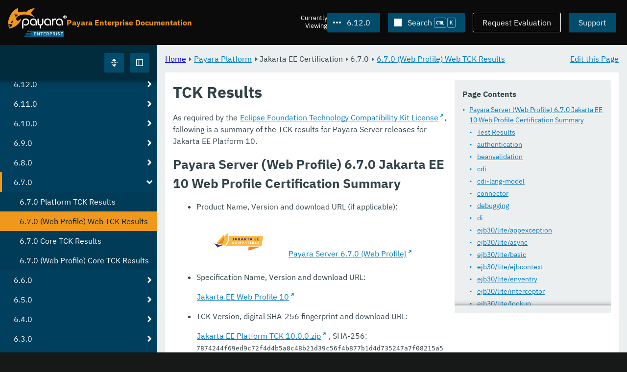

--- FILE ---
content_type: text/css; charset=utf-8
request_url: https://cdn.jsdelivr.net/npm/@docsearch/css@alpha
body_size: 2907
content:
/**
 * Skipped minification because the original files appears to be already minified.
 * Original file: /npm/@docsearch/css@3.0.0-alpha.50/dist/style.css
 *
 * Do NOT use SRI with dynamically generated files! More information: https://www.jsdelivr.com/using-sri-with-dynamic-files
 */
/*! @docsearch/css 3.0.0-alpha.50 | MIT License | © Algolia, Inc. and contributors | https://docsearch.algolia.com */
:root{--docsearch-primary-color:#5468ff;--docsearch-text-color:#1c1e21;--docsearch-spacing:12px;--docsearch-icon-stroke-width:1.4;--docsearch-highlight-color:var(--docsearch-primary-color);--docsearch-muted-color:#969faf;--docsearch-container-background:rgba(101,108,133,0.8);--docsearch-logo-color:#5468ff;--docsearch-modal-width:560px;--docsearch-modal-height:600px;--docsearch-modal-background:#f5f6f7;--docsearch-modal-shadow:inset 1px 1px 0 0 hsla(0,0%,100%,0.5),0 3px 8px 0 #555a64;--docsearch-searchbox-height:56px;--docsearch-searchbox-background:#ebedf0;--docsearch-searchbox-focus-background:#fff;--docsearch-searchbox-shadow:inset 0 0 0 2px var(--docsearch-primary-color);--docsearch-hit-height:56px;--docsearch-hit-color:#444950;--docsearch-hit-active-color:#fff;--docsearch-hit-background:#fff;--docsearch-hit-shadow:0 1px 3px 0 #d4d9e1;--docsearch-key-gradient:linear-gradient(-225deg,#d5dbe4,#f8f8f8);--docsearch-key-shadow:inset 0 -2px 0 0 #cdcde6,inset 0 0 1px 1px #fff,0 1px 2px 1px rgba(30,35,90,0.4);--docsearch-footer-height:44px;--docsearch-footer-background:#fff;--docsearch-footer-shadow:0 -1px 0 0 #e0e3e8,0 -3px 6px 0 rgba(69,98,155,0.12)}html[data-theme=dark]{--docsearch-text-color:#f5f6f7;--docsearch-container-background:rgba(9,10,17,0.8);--docsearch-modal-background:#15172a;--docsearch-modal-shadow:inset 1px 1px 0 0 #2c2e40,0 3px 8px 0 #000309;--docsearch-searchbox-background:#090a11;--docsearch-searchbox-focus-background:#000;--docsearch-hit-color:#bec3c9;--docsearch-hit-shadow:none;--docsearch-hit-background:#090a11;--docsearch-key-gradient:linear-gradient(-26.5deg,#565872,#31355b);--docsearch-key-shadow:inset 0 -2px 0 0 #282d55,inset 0 0 1px 1px #51577d,0 2px 2px 0 rgba(3,4,9,0.3);--docsearch-footer-background:#1e2136;--docsearch-footer-shadow:inset 0 1px 0 0 rgba(73,76,106,0.5),0 -4px 8px 0 rgba(0,0,0,0.2);--docsearch-logo-color:#fff;--docsearch-muted-color:#7f8497}.DocSearch-Button{align-items:center;background:var(--docsearch-searchbox-background);border:0;border-radius:40px;color:var(--docsearch-muted-color);cursor:pointer;display:flex;font-weight:500;height:36px;justify-content:space-between;margin:0 0 0 16px;padding:0 8px;user-select:none}.DocSearch-Button:active,.DocSearch-Button:focus,.DocSearch-Button:hover{background:var(--docsearch-searchbox-focus-background);box-shadow:var(--docsearch-searchbox-shadow);color:var(--docsearch-text-color);outline:none}.DocSearch-Button-Container{align-items:center;display:flex}.DocSearch-Search-Icon{stroke-width:1.6}.DocSearch-Button .DocSearch-Search-Icon{color:var(--docsearch-text-color)}.DocSearch-Button-Placeholder{font-size:1rem;padding:0 12px 0 6px}.DocSearch-Button-Keys{display:flex;min-width:calc(40px + .8em)}.DocSearch-Button-Key{align-items:center;background:var(--docsearch-key-gradient);border-radius:3px;box-shadow:var(--docsearch-key-shadow);color:var(--docsearch-muted-color);display:flex;height:18px;justify-content:center;margin-right:.4em;padding-bottom:2px;position:relative;top:-1px;width:20px}@media (max-width:750px){.DocSearch-Button-Keys,.DocSearch-Button-Placeholder{display:none}}.DocSearch--active{overflow:hidden!important}.DocSearch-Container,.DocSearch-Container *{box-sizing:border-box}.DocSearch-Container{background-color:var(--docsearch-container-background);height:100vh;left:0;position:fixed;top:0;width:100vw;z-index:200}.DocSearch-Container a{text-decoration:none}.DocSearch-Link{appearance:none;background:none;border:0;color:var(--docsearch-highlight-color);cursor:pointer;font:inherit;margin:0;padding:0}.DocSearch-Modal{background:var(--docsearch-modal-background);border-radius:6px;box-shadow:var(--docsearch-modal-shadow);flex-direction:column;margin:60px auto auto;max-width:var(--docsearch-modal-width);position:relative}.DocSearch-SearchBar{display:flex;padding:var(--docsearch-spacing) var(--docsearch-spacing) 0}.DocSearch-Form{align-items:center;background:var(--docsearch-searchbox-focus-background);border-radius:4px;box-shadow:var(--docsearch-searchbox-shadow);display:flex;height:var(--docsearch-searchbox-height);margin:0;padding:0 var(--docsearch-spacing);position:relative;width:100%}.DocSearch-Input{appearance:none;background:transparent;border:0;color:var(--docsearch-text-color);flex:1;font:inherit;font-size:1.2em;height:100%;outline:none;padding:0 0 0 8px;width:80%}.DocSearch-Input::placeholder{color:var(--docsearch-muted-color);opacity:1}.DocSearch-Input::-webkit-search-cancel-button,.DocSearch-Input::-webkit-search-decoration,.DocSearch-Input::-webkit-search-results-button,.DocSearch-Input::-webkit-search-results-decoration{display:none}.DocSearch-LoadingIndicator,.DocSearch-MagnifierLabel,.DocSearch-Reset{margin:0;padding:0}.DocSearch-MagnifierLabel,.DocSearch-Reset{align-items:center;color:var(--docsearch-highlight-color);display:flex;justify-content:center}.DocSearch-Container--Stalled .DocSearch-MagnifierLabel,.DocSearch-LoadingIndicator{display:none}.DocSearch-Container--Stalled .DocSearch-LoadingIndicator{align-items:center;color:var(--docsearch-highlight-color);display:flex;justify-content:center}@media screen and (prefers-reduced-motion:reduce){.DocSearch-Reset{animation:none;appearance:none;background:none;border:0;border-radius:50%;color:var(--docsearch-icon-color);cursor:pointer;right:0;stroke-width:var(--docsearch-icon-stroke-width)}}.DocSearch-Reset{animation:fade-in .1s ease-in forwards;appearance:none;background:none;border:0;border-radius:50%;color:var(--docsearch-icon-color);cursor:pointer;padding:2px;right:0;stroke-width:var(--docsearch-icon-stroke-width)}.DocSearch-Reset[hidden]{display:none}.DocSearch-Reset:focus{outline:none}.DocSearch-Reset:hover{color:var(--docsearch-highlight-color)}.DocSearch-LoadingIndicator svg,.DocSearch-MagnifierLabel svg{height:24px;width:24px}.DocSearch-Cancel{display:none}.DocSearch-Dropdown{max-height:calc(var(--docsearch-modal-height) - var(--docsearch-searchbox-height) - var(--docsearch-spacing) - var(--docsearch-footer-height));min-height:var(--docsearch-spacing);overflow-y:auto;overflow-y:overlay;padding:0 var(--docsearch-spacing);scrollbar-color:var(--docsearch-muted-color) var(--docsearch-modal-background);scrollbar-width:thin}.DocSearch-Dropdown::-webkit-scrollbar{width:12px}.DocSearch-Dropdown::-webkit-scrollbar-track{background:transparent}.DocSearch-Dropdown::-webkit-scrollbar-thumb{background-color:var(--docsearch-muted-color);border:3px solid var(--docsearch-modal-background);border-radius:20px}.DocSearch-Dropdown ul{list-style:none;margin:0;padding:0}.DocSearch-Label{font-size:.75em;line-height:1.6em}.DocSearch-Help,.DocSearch-Label{color:var(--docsearch-muted-color)}.DocSearch-Help{font-size:.9em;margin:0;user-select:none}.DocSearch-Title{font-size:1.2em}.DocSearch-Logo a{display:flex}.DocSearch-Logo svg{color:var(--docsearch-logo-color);margin-left:8px}.DocSearch-Hits:last-of-type{margin-bottom:24px}.DocSearch-Hits mark{background:none;color:var(--docsearch-highlight-color)}.DocSearch-HitsFooter{color:var(--docsearch-muted-color);display:flex;font-size:.85em;justify-content:center;margin-bottom:var(--docsearch-spacing);padding:var(--docsearch-spacing)}.DocSearch-HitsFooter a{border-bottom:1px solid;color:inherit}.DocSearch-Hit{border-radius:4px;display:flex;padding-bottom:4px;position:relative}@media screen and (prefers-reduced-motion:reduce){.DocSearch-Hit--deleting{transition:none}}.DocSearch-Hit--deleting{opacity:0;transition:all .25s linear}@media screen and (prefers-reduced-motion:reduce){.DocSearch-Hit--favoriting{transition:none}}.DocSearch-Hit--favoriting{transform:scale(0);transform-origin:top center;transition:all .25s linear;transition-delay:.25s}.DocSearch-Hit a{background:var(--docsearch-hit-background);border-radius:4px;box-shadow:var(--docsearch-hit-shadow);display:block;padding-left:var(--docsearch-spacing);width:100%}.DocSearch-Hit-source{background:var(--docsearch-modal-background);color:var(--docsearch-highlight-color);font-size:.85em;font-weight:600;line-height:32px;margin:0 -4px;padding:8px 4px 0;position:sticky;top:0;z-index:10}.DocSearch-Hit-Tree{color:var(--docsearch-muted-color);height:var(--docsearch-hit-height);opacity:.5;stroke-width:var(--docsearch-icon-stroke-width);width:24px}.DocSearch-Hit[aria-selected=true] a{background-color:var(--docsearch-highlight-color)}.DocSearch-Hit[aria-selected=true] mark{text-decoration:underline}.DocSearch-Hit-Container{align-items:center;color:var(--docsearch-hit-color);display:flex;flex-direction:row;height:var(--docsearch-hit-height);padding:0 var(--docsearch-spacing) 0 0}.DocSearch-Hit-icon{height:20px;width:20px}.DocSearch-Hit-action,.DocSearch-Hit-icon{color:var(--docsearch-muted-color);stroke-width:var(--docsearch-icon-stroke-width)}.DocSearch-Hit-action{align-items:center;display:flex;height:22px;width:22px}.DocSearch-Hit-action svg{display:block;height:18px;width:18px}.DocSearch-Hit-action+.DocSearch-Hit-action{margin-left:6px}.DocSearch-Hit-action-button{appearance:none;background:none;border:0;border-radius:50%;color:inherit;cursor:pointer;padding:2px}svg.DocSearch-Hit-Select-Icon{display:none}.DocSearch-Hit[aria-selected=true] .DocSearch-Hit-Select-Icon{display:block}.DocSearch-Hit-action-button:focus,.DocSearch-Hit-action-button:hover{background:rgba(0,0,0,.2);transition:background-color .1s ease-in}@media screen and (prefers-reduced-motion:reduce){.DocSearch-Hit-action-button:focus,.DocSearch-Hit-action-button:hover{transition:none}}.DocSearch-Hit-action-button:focus path,.DocSearch-Hit-action-button:hover path{fill:#fff}.DocSearch-Hit-content-wrapper{display:flex;flex:1 1 auto;flex-direction:column;font-weight:500;justify-content:center;line-height:1.2em;margin:0 8px;overflow-x:hidden;position:relative;text-overflow:ellipsis;white-space:nowrap;width:80%}.DocSearch-Hit-title{font-size:.9em}.DocSearch-Hit-path{color:var(--docsearch-muted-color);font-size:.75em}.DocSearch-Hit[aria-selected=true] .DocSearch-Hit-action,.DocSearch-Hit[aria-selected=true] .DocSearch-Hit-icon,.DocSearch-Hit[aria-selected=true] .DocSearch-Hit-path,.DocSearch-Hit[aria-selected=true] .DocSearch-Hit-text,.DocSearch-Hit[aria-selected=true] .DocSearch-Hit-title,.DocSearch-Hit[aria-selected=true] .DocSearch-Hit-Tree,.DocSearch-Hit[aria-selected=true] mark{color:var(--docsearch-hit-active-color)!important}@media screen and (prefers-reduced-motion:reduce){.DocSearch-Hit-action-button:focus,.DocSearch-Hit-action-button:hover{background:rgba(0,0,0,.2);transition:none}}.DocSearch-ErrorScreen,.DocSearch-NoResults,.DocSearch-StartScreen{font-size:.9em;margin:0 auto;padding:36px 0;text-align:center;width:80%}.DocSearch-Screen-Icon{color:var(--docsearch-muted-color);padding-bottom:12px}.DocSearch-NoResults-Prefill-List{display:inline-block;padding-bottom:24px;text-align:left}.DocSearch-NoResults-Prefill-List ul{display:inline-block;padding:8px 0 0}.DocSearch-NoResults-Prefill-List li{list-style-position:inside;list-style-type:"» "}.DocSearch-Prefill{appearance:none;background:none;border:0;border-radius:1em;color:var(--docsearch-highlight-color);cursor:pointer;display:inline-block;font-size:1em;font-weight:700;padding:0}.DocSearch-Prefill:focus,.DocSearch-Prefill:hover{outline:none;text-decoration:underline}.DocSearch-Footer{align-items:center;background:var(--docsearch-footer-background);border-radius:0 0 8px 8px;box-shadow:var(--docsearch-footer-shadow);display:flex;flex-direction:row-reverse;flex-shrink:0;height:var(--docsearch-footer-height);justify-content:space-between;padding:0 var(--docsearch-spacing);position:relative;user-select:none;width:100%;z-index:300}.DocSearch-Commands{color:var(--docsearch-muted-color);display:flex;list-style:none;margin:0;padding:0}.DocSearch-Commands li{align-items:center;display:flex}.DocSearch-Commands li:not(:last-of-type){margin-right:.8em}.DocSearch-Commands-Key{align-items:center;background:var(--docsearch-key-gradient);border-radius:2px;box-shadow:var(--docsearch-key-shadow);display:flex;height:18px;justify-content:center;margin-right:.4em;padding-bottom:1px;width:20px}@media (max-width:750px){:root{--docsearch-spacing:10px;--docsearch-footer-height:40px}.DocSearch-Dropdown{height:100%}.DocSearch-Container{height:100vh;height:-webkit-fill-available;height:calc(var(--docsearch-vh, 1vh)*100);position:absolute}.DocSearch-Footer{border-radius:0;bottom:0;position:absolute}.DocSearch-Hit-content-wrapper{display:flex;position:relative;width:80%}.DocSearch-Modal{border-radius:0;box-shadow:none;height:100vh;height:-webkit-fill-available;height:calc(var(--docsearch-vh, 1vh)*100);margin:0;max-width:100%;width:100%}.DocSearch-Dropdown{max-height:calc(var(--docsearch-vh, 1vh)*100 - var(--docsearch-searchbox-height) - var(--docsearch-spacing) - var(--docsearch-footer-height))}.DocSearch-Cancel{appearance:none;background:none;border:0;color:var(--docsearch-highlight-color);cursor:pointer;display:inline-block;flex:none;font:inherit;font-size:1em;font-weight:500;margin-left:var(--docsearch-spacing);outline:none;overflow:hidden;padding:0;user-select:none;white-space:nowrap}.DocSearch-Commands,.DocSearch-Hit-Tree{display:none}}@keyframes fade-in{0%{opacity:0}to{opacity:1}}

--- FILE ---
content_type: text/javascript
request_url: https://docs.payara.fish/enterprise/_/ui-docs/js/interface-docs.js
body_size: 934
content:
class DocsExpandAll extends HTMLElement{constructor(){super()}connectedCallback(){this.querySelector(".button").addEventListener("click",e=>{var t,o=this.querySelector(".js__button--toggle").getAttribute("toggled");for(t of document.querySelectorAll(".sidebar__content .menu__content[aria-haspopup]"))t.setAttribute("aria-expanded","1"==o?"true":"false")})}}customElements.define("docs-expand-all",DocsExpandAll);class DocsStickyBreadcrumb extends HTMLElement{constructor(){super()}__set_sticky_top(){let e=0;try{e=document.querySelector(".page--sticky-header .page__header").offsetHeight}catch(e){}this.setAttribute("style","--breadcrumb-offset: "+e+"px;")}__sticky_top(){if(!document.querySelector(".page--sticky-header .page__header"))return!1;let o=new WeakMap,s=0;this.resize_observer=new ResizeObserver(e=>{let t=e[0];clearTimeout(o.get(t.target)),o.set(t.target,setTimeout(()=>{t.contentBoxSize[0].blockSize!==s&&this.__set_sticky_top(),s=t.contentBoxSize[0].blockSize},150))}),this.resize_observer.observe(document.querySelector(".page--sticky-header .page__header"))}connectedCallback(){this.classList.add("js__docs__sticky-breadcrumb");new IntersectionObserver(([e])=>{e.target.classList.toggle("stuck",e.intersectionRatio<1)},{threshold:[1]}).observe(this);this.__sticky_top()}}customElements.define("docs-sticky-breadcrumb",DocsStickyBreadcrumb);class DocsTocSticky extends HTMLElement{constructor(){super()}connectedCallback(){let o=new WeakMap,s=0;this.resize_observer=new ResizeObserver(e=>{let t=e[0];clearTimeout(o.get(t.target)),o.set(t.target,setTimeout(()=>{var e;t.contentBoxSize[0].inlineSize!==s&&(this.setAttribute("style",""),e=document.querySelector(".docs__sticky-breadcrumb").getBoundingClientRect().bottom+16,this.setAttribute("style","top: "+e+"px;"),document.querySelector(".page").setAttribute("style","--offset-scroll: "+e+"px;")),s=t.contentBoxSize[0].inlineSize},301))}),this.resize_observer.observe(document.querySelector(".page"))}}function force_sidebar_scroll(){var e=document.querySelector(".sidebar__content .is-current-page").getBoundingClientRect(),t=document.querySelector(".sidebar__content").getBoundingClientRect(),o=document.querySelector(".sidebar__content").scrollTop,s=t.height/2-e.height;document.querySelector(".sidebar__content").scrollTo(0,Math.max(0,e.top-t.top-s+o))}customElements.define("docs-toc-sticky",DocsTocSticky),document.getElementById("external-toggle-sidebar").addEventListener("click",e=>{var t=document.getElementById("sidebar1");t.setAttribute("minimized",Number(!JSON.parse(t.getAttribute("minimized"))))}),document.querySelector("body").addEventListener("click",e=>{e.target.classList.contains("sidebar__toggle")&&"0"==document.getElementById("sidebar1").getAttribute("minimized")&&force_sidebar_scroll()}),addEventListener("scroll",()=>{window.innerHeight/4<window.pageYOffset?document.getElementById("back-to-top").classList.add("js__back-to-top--show"):document.getElementById("back-to-top").classList.remove("js__back-to-top--show")});let btt=document.getElementById("back-to-top");btt&&btt.addEventListener("click",e=>{e.preventDefault(),window.location.hash=e.target.hash,document.querySelector(e.target.hash).scrollIntoView()});